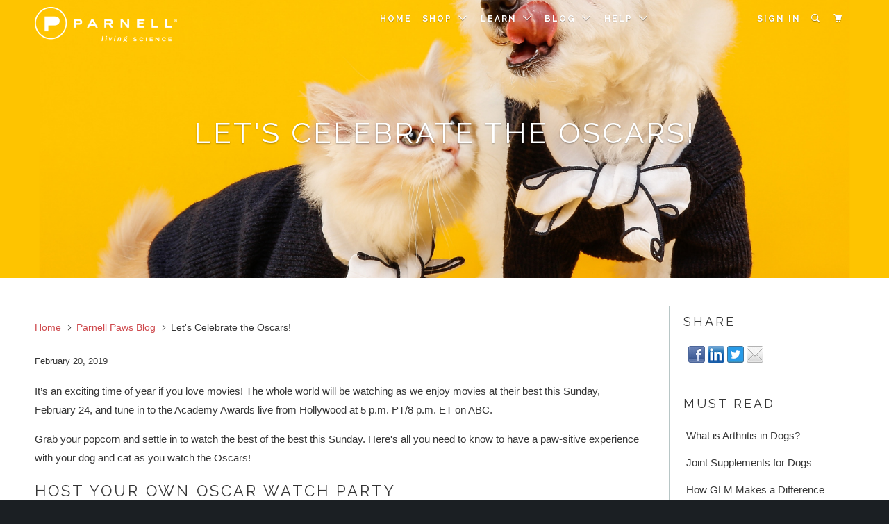

--- FILE ---
content_type: text/html; charset=UTF-8
request_url: https://blog.parnell.com/en-us/lets-celebrate-the-oscars
body_size: 13102
content:
<!doctype html><!--[if lt IE 7]> <html class="no-js lt-ie9 lt-ie8 lt-ie7" lang="en-us" > <![endif]--><!--[if IE 7]>    <html class="no-js lt-ie9 lt-ie8" lang="en-us" >        <![endif]--><!--[if IE 8]>    <html class="no-js lt-ie9" lang="en-us" >               <![endif]--><!--[if gt IE 8]><!--><html class="no-js" lang="en-us"><!--<![endif]--><head>
    <meta charset="utf-8">
    <meta http-equiv="X-UA-Compatible" content="IE=edge,chrome=1">
    <meta name="author" content="Jessica Johnson">
    <meta name="description" content="It’s an exciting time of year if you love movies! The whole world will be watching Sunday, February 24, to watch the Academy Awards.  While there are no dog or cat awards, here are the nods for best use of dogs or cats in the Best Pictures nominations this year. 
">
    <meta name="generator" content="HubSpot">
    <title>Let's Celebrate the Oscars!</title>
    <link rel="shortcut icon" href="https://blog.parnell.com/hubfs/logos/favicon.ico">
    
<meta name="viewport" content="width=device-width, initial-scale=1">

    <script src="/hs/hsstatic/jquery-libs/static-1.4/jquery/jquery-1.11.2.js"></script>
<script>hsjQuery = window['jQuery'];</script>
    <meta property="og:description" content="It’s an exciting time of year if you love movies! The whole world will be watching Sunday, February 24, to watch the Academy Awards.  While there are no dog or cat awards, here are the nods for best use of dogs or cats in the Best Pictures nominations this year. 
">
    <meta property="og:title" content="Let's Celebrate the Oscars!">
    <meta name="twitter:description" content="It’s an exciting time of year if you love movies! The whole world will be watching Sunday, February 24, to watch the Academy Awards.  While there are no dog or cat awards, here are the nods for best use of dogs or cats in the Best Pictures nominations this year. 
">
    <meta name="twitter:title" content="Let's Celebrate the Oscars!">

    

    
    <style>
a.cta_button{-moz-box-sizing:content-box !important;-webkit-box-sizing:content-box !important;box-sizing:content-box !important;vertical-align:middle}.hs-breadcrumb-menu{list-style-type:none;margin:0px 0px 0px 0px;padding:0px 0px 0px 0px}.hs-breadcrumb-menu-item{float:left;padding:10px 0px 10px 10px}.hs-breadcrumb-menu-divider:before{content:'›';padding-left:10px}.hs-featured-image-link{border:0}.hs-featured-image{float:right;margin:0 0 20px 20px;max-width:50%}@media (max-width: 568px){.hs-featured-image{float:none;margin:0;width:100%;max-width:100%}}.hs-screen-reader-text{clip:rect(1px, 1px, 1px, 1px);height:1px;overflow:hidden;position:absolute !important;width:1px}
</style>

<link rel="stylesheet" href="/hs/hsstatic/AsyncSupport/static-1.501/sass/comments_listing_asset.css">
    <script type="application/ld+json">
{
  "mainEntityOfPage" : {
    "@type" : "WebPage",
    "@id" : "https://blog.parnell.com/en-us/lets-celebrate-the-oscars"
  },
  "author" : {
    "name" : "Jessica Johnson",
    "url" : "https://blog.parnell.com/en-us/author/jessica-johnson",
    "@type" : "Person"
  },
  "headline" : "Let's Celebrate the Oscars!",
  "datePublished" : "2019-02-20T21:49:05.000Z",
  "dateModified" : "2019-03-18T21:40:32.886Z",
  "publisher" : {
    "name" : "Parnell Corporate Services US, I",
    "logo" : {
      "url" : "https://cdn2.hubspot.net/hubfs/4000146/logos/Parnell-Logo-Black-Red-Tagline-410.png",
      "@type" : "ImageObject"
    },
    "@type" : "Organization"
  },
  "@context" : "https://schema.org",
  "@type" : "BlogPosting",
  "image" : [ "https://cdn2.hubspot.net/hubfs/4000146/Oscar.png" ]
}
</script>


    
<!--  Added by GoogleAnalytics4 integration -->
<script>
var _hsp = window._hsp = window._hsp || [];
window.dataLayer = window.dataLayer || [];
function gtag(){dataLayer.push(arguments);}

var useGoogleConsentModeV2 = true;
var waitForUpdateMillis = 1000;


if (!window._hsGoogleConsentRunOnce) {
  window._hsGoogleConsentRunOnce = true;

  gtag('consent', 'default', {
    'ad_storage': 'denied',
    'analytics_storage': 'denied',
    'ad_user_data': 'denied',
    'ad_personalization': 'denied',
    'wait_for_update': waitForUpdateMillis
  });

  if (useGoogleConsentModeV2) {
    _hsp.push(['useGoogleConsentModeV2'])
  } else {
    _hsp.push(['addPrivacyConsentListener', function(consent){
      var hasAnalyticsConsent = consent && (consent.allowed || (consent.categories && consent.categories.analytics));
      var hasAdsConsent = consent && (consent.allowed || (consent.categories && consent.categories.advertisement));

      gtag('consent', 'update', {
        'ad_storage': hasAdsConsent ? 'granted' : 'denied',
        'analytics_storage': hasAnalyticsConsent ? 'granted' : 'denied',
        'ad_user_data': hasAdsConsent ? 'granted' : 'denied',
        'ad_personalization': hasAdsConsent ? 'granted' : 'denied'
      });
    }]);
  }
}

gtag('js', new Date());
gtag('set', 'developer_id.dZTQ1Zm', true);
gtag('config', 'G-2L29RP01QR');
</script>
<script async src="https://www.googletagmanager.com/gtag/js?id=G-2L29RP01QR"></script>

<!-- /Added by GoogleAnalytics4 integration -->

<!--  Added by GoogleTagManager integration -->
<script>
var _hsp = window._hsp = window._hsp || [];
window.dataLayer = window.dataLayer || [];
function gtag(){dataLayer.push(arguments);}

var useGoogleConsentModeV2 = true;
var waitForUpdateMillis = 1000;



var hsLoadGtm = function loadGtm() {
    if(window._hsGtmLoadOnce) {
      return;
    }

    if (useGoogleConsentModeV2) {

      gtag('set','developer_id.dZTQ1Zm',true);

      gtag('consent', 'default', {
      'ad_storage': 'denied',
      'analytics_storage': 'denied',
      'ad_user_data': 'denied',
      'ad_personalization': 'denied',
      'wait_for_update': waitForUpdateMillis
      });

      _hsp.push(['useGoogleConsentModeV2'])
    }

    (function(w,d,s,l,i){w[l]=w[l]||[];w[l].push({'gtm.start':
    new Date().getTime(),event:'gtm.js'});var f=d.getElementsByTagName(s)[0],
    j=d.createElement(s),dl=l!='dataLayer'?'&l='+l:'';j.async=true;j.src=
    'https://www.googletagmanager.com/gtm.js?id='+i+dl;f.parentNode.insertBefore(j,f);
    })(window,document,'script','dataLayer','GTM-M6MW76J');

    window._hsGtmLoadOnce = true;
};

_hsp.push(['addPrivacyConsentListener', function(consent){
  if(consent.allowed || (consent.categories && consent.categories.analytics)){
    hsLoadGtm();
  }
}]);

</script>

<!-- /Added by GoogleTagManager integration -->


<!-- Facebook Pixel Code -->
<script>
  !function(f,b,e,v,n,t,s)
  {if(f.fbq)return;n=f.fbq=function(){n.callMethod?
  n.callMethod.apply(n,arguments):n.queue.push(arguments)};
  if(!f._fbq)f._fbq=n;n.push=n;n.loaded=!0;n.version='2.0';
  n.queue=[];t=b.createElement(e);t.async=!0;
  t.src=v;s=b.getElementsByTagName(e)[0];
  s.parentNode.insertBefore(t,s)}(window, document,'script',
  'https://connect.facebook.net/en_US/fbevents.js');
  fbq('init', '427992294216255');
  fbq('init', '1562862150429326');
  fbq('track', 'PageView');
</script>
<link rel="amphtml" href="https://blog.parnell.com/en-us/lets-celebrate-the-oscars?hs_amp=true">

<meta property="og:image" content="https://blog.parnell.com/hubfs/Oscar.png">
<meta property="og:image:width" content="1800">
<meta property="og:image:height" content="1200">
<meta property="og:image:alt" content="Oscar">
<meta name="twitter:image" content="https://blog.parnell.com/hubfs/Oscar.png">
<meta name="twitter:image:alt" content="Oscar">

<meta property="og:url" content="https://blog.parnell.com/en-us/lets-celebrate-the-oscars">
<meta name="twitter:card" content="summary_large_image">

<link rel="canonical" href="https://blog.parnell.com/en-us/lets-celebrate-the-oscars">
<link rel="alternate" hreflang="en-us" href="https://blog.parnell.com/en-us/lets-celebrate-the-oscars">
<script src="https://af.secomapp.com/tracking_third_party.js?shop=parnell-veterinary-pharmaceuticals.myshopify.com"></script>



<meta property="og:type" content="article">
<link rel="alternate" type="application/rss+xml" href="https://blog.parnell.com/en-us/rss.xml">
<meta name="twitter:domain" content="blog.parnell.com">
<script src="//platform.linkedin.com/in.js" type="text/javascript">
    lang: en_US
</script>

<meta http-equiv="content-language" content="en-us">
<link rel="stylesheet" href="//7052064.fs1.hubspotusercontent-na1.net/hubfs/7052064/hub_generated/template_assets/DEFAULT_ASSET/1766173834078/template_layout.min.css">


<link rel="stylesheet" href="https://blog.parnell.com/hubfs/hub_generated/template_assets/1/5473655716/1741932415783/template_Parnell_December2017-style.min.css">




</head>
<body class="blog   hs-content-id-7721173345 hs-blog-post hs-blog-id-5400727414" style="">
<!--  Added by GoogleTagManager integration -->
<noscript><iframe src="https://www.googletagmanager.com/ns.html?id=GTM-M6MW76J" height="0" width="0" style="display:none;visibility:hidden"></iframe></noscript>

<!-- /Added by GoogleTagManager integration -->

    <div class="header-container-wrapper">
    <div class="header-container container-fluid">

<div class="row-fluid-wrapper row-depth-1 row-number-1 ">
<div class="row-fluid ">
<div class="span12 widget-span widget-type-global_group " style="" data-widget-type="global_group" data-x="0" data-w="12">
<div class="" data-global-widget-path="generated_global_groups/5473655727.html"><div class="row-fluid-wrapper row-depth-1 row-number-1 ">
<div class="row-fluid ">
<div class="span12 widget-span widget-type-cell hs-header-wrapper hidden-phone" style="" data-widget-type="cell" data-x="0" data-w="12">

<div class="row-fluid-wrapper row-depth-1 row-number-2 ">
<div class="row-fluid ">
<div class="span12 widget-span widget-type-cell page-center" style="" data-widget-type="cell" data-x="0" data-w="12">

<div class="row-fluid-wrapper row-depth-1 row-number-3 ">
<div class="row-fluid ">
<div class="span3 widget-span widget-type-rich_text hs-header-logo" style="" data-widget-type="rich_text" data-x="0" data-w="3">
<div class="cell-wrapper layout-widget-wrapper">
<span id="hs_cos_wrapper_module_15130558628625" class="hs_cos_wrapper hs_cos_wrapper_widget hs_cos_wrapper_type_rich_text" style="" data-hs-cos-general-type="widget" data-hs-cos-type="rich_text"><a href="https://store.parnell.com/"><img src="https://blog.parnell.com/hubfs/Parnell_Dec2017/images/Parnell_Logo_Wht_Tagline.png" alt="Parnell"></a></span>
</div><!--end layout-widget-wrapper -->
</div><!--end widget-span -->
<div class="span9 widget-span widget-type-cell header-right-col" style="" data-widget-type="cell" data-x="3" data-w="9">

<div class="row-fluid-wrapper row-depth-1 row-number-4 ">
<div class="row-fluid ">
<div class="span2 widget-span widget-type-raw_html hs-header-signin" style="" data-widget-type="raw_html" data-x="0" data-w="2">
<div class="cell-wrapper layout-widget-wrapper">
<span id="hs_cos_wrapper_module_151305588826212" class="hs_cos_wrapper hs_cos_wrapper_widget hs_cos_wrapper_type_raw_html" style="" data-hs-cos-general-type="widget" data-hs-cos-type="raw_html"><ul class="menu right">
<li class="header-account">
<a href="https://store.parnell.com/account" title="My Account ">Sign in</a>
</li>
<li class="search">
<a title="Search" id="search-toggle"><span class="icon-search"></span></a>
</li>
<li class="cart">
<a href="https://store.parnell.com/cart" class="icon-cart cart-button"><span></span></a>
</li>
</ul></span>
</div><!--end layout-widget-wrapper -->
</div><!--end widget-span -->
<div class="span10 widget-span widget-type-menu custom-menu-primary" style="" data-widget-type="menu" data-x="2" data-w="10">
<div class="cell-wrapper layout-widget-wrapper">
<span id="hs_cos_wrapper_module_13884994340213" class="hs_cos_wrapper hs_cos_wrapper_widget hs_cos_wrapper_type_menu" style="" data-hs-cos-general-type="widget" data-hs-cos-type="menu"><div id="hs_menu_wrapper_module_13884994340213" class="hs-menu-wrapper active-branch flyouts hs-menu-flow-horizontal" role="navigation" data-sitemap-name="Parnell_Dec2017-Sitemap" data-menu-id="5473666891" aria-label="Navigation Menu">
 <ul role="menu">
  <li class="hs-menu-item hs-menu-depth-1" role="none"><a href="https://store.parnell.com/" role="menuitem">Home</a></li>
  <li class="hs-menu-item hs-menu-depth-1 hs-item-has-children" role="none"><a href="https://store.parnell.com/products/glyde-chews" aria-haspopup="true" aria-expanded="false" role="menuitem">Shop</a>
   <ul role="menu" class="hs-menu-children-wrapper">
    <li class="hs-menu-item hs-menu-depth-2" role="none"><a href="https://store.parnell.com/products/glyde-chews" role="menuitem">Glyde Mobility Chews for Dogs</a></li>
   </ul></li>
  <li class="hs-menu-item hs-menu-depth-1 hs-item-has-children" role="none"><a href="https://store.parnell.com/pages/does-my-dog-have-arthritis" aria-haspopup="true" aria-expanded="false" role="menuitem">Learn</a>
   <ul role="menu" class="hs-menu-children-wrapper">
    <li class="hs-menu-item hs-menu-depth-2" role="none"><a href="https://store.parnell.com/pages/does-my-dog-have-arthritis" role="menuitem">Dog Arthritis Quiz</a></li>
    <li class="hs-menu-item hs-menu-depth-2" role="none"><a href="https://store.parnell.com/pages/arthritis-in-dogs" role="menuitem">Arthritis in Dogs Guide</a></li>
    <li class="hs-menu-item hs-menu-depth-2" role="none"><a href="https://store.parnell.com/pages/tips-tools-dog-owners" role="menuitem">Tips &amp; Tools for Pet Parents</a></li>
   </ul></li>
  <li class="hs-menu-item hs-menu-depth-1 hs-item-has-children" role="none"><a href="https://blog.parnell.com/en-us/" aria-haspopup="true" aria-expanded="false" role="menuitem">Blog</a>
   <ul role="menu" class="hs-menu-children-wrapper">
    <li class="hs-menu-item hs-menu-depth-2" role="none"><a href="https://blog.parnell.com/en-us/tag/pet-health" role="menuitem">Pet Health</a></li>
    <li class="hs-menu-item hs-menu-depth-2" role="none"><a href="https://blog.parnell.com/en-us/tag/our-stories" role="menuitem">Success Stories</a></li>
    <li class="hs-menu-item hs-menu-depth-2" role="none"><a href="https://store.parnell.com/pages/share-your-glyde-success-story" role="menuitem">Share Your Story</a></li>
   </ul></li>
  <li class="hs-menu-item hs-menu-depth-1 hs-item-has-children" role="none"><a href="https://store.parnell.com/pages/contact" aria-haspopup="true" aria-expanded="false" role="menuitem">Help</a>
   <ul role="menu" class="hs-menu-children-wrapper">
    <li class="hs-menu-item hs-menu-depth-2" role="none"><a href="https://store.parnell.com/pages/contact" role="menuitem">Contact Us</a></li>
    <li class="hs-menu-item hs-menu-depth-2" role="none"><a href="https://store.parnell.com/pages/frequently-asked-questions" role="menuitem">FAQs</a></li>
   </ul></li>
 </ul>
</div></span></div><!--end layout-widget-wrapper -->
</div><!--end widget-span -->
</div><!--end row-->
</div><!--end row-wrapper -->

</div><!--end widget-span -->
</div><!--end row-->
</div><!--end row-wrapper -->

</div><!--end widget-span -->
</div><!--end row-->
</div><!--end row-wrapper -->

</div><!--end widget-span -->
</div><!--end row-->
</div><!--end row-wrapper -->

<div class="row-fluid-wrapper row-depth-1 row-number-5 ">
<div class="row-fluid ">
<div class="span12 widget-span widget-type-raw_html " style="" data-widget-type="raw_html" data-x="0" data-w="12">
<div class="cell-wrapper layout-widget-wrapper">
<span id="hs_cos_wrapper_module_1513059202174136" class="hs_cos_wrapper hs_cos_wrapper_widget hs_cos_wrapper_type_raw_html" style="" data-hs-cos-general-type="widget" data-hs-cos-type="raw_html"><div id="search" class="animated">
<div class="container">
<div class="ten columns offset-by-three center">
<form action="https://store.parnell.com/search">
<div class="search-close"><span class="icon-close"></span></div>
<span class="icon-search search-submit"></span>
<input type="text" name="q" placeholder="Search Parnell Veterinary Pharmaceuticals..." value="" autocapitalize="off" autocomplete="off" autocorrect="off">
</form>
</div>
</div>
</div></span>
</div><!--end layout-widget-wrapper -->
</div><!--end widget-span -->
</div><!--end row-->
</div><!--end row-wrapper -->

<div class="row-fluid-wrapper row-depth-1 row-number-6 ">
<div class="row-fluid ">
<div id="header" data-search-enabled="true" class="mm-fixed-top Fixed mobile-header mobile-sticky-header--true visible-phone">
    
<div class="span12 widget-span widget-type-cell " style="" data-widget-type="cell" data-x="0" data-w="12">

<div class="row-fluid-wrapper row-depth-1 row-number-7 ">
<div class="row-fluid ">
<div class="span2 widget-span widget-type-raw_html mobile-menu-icon" style="" data-widget-type="raw_html" data-x="0" data-w="2">
<div class="cell-wrapper layout-widget-wrapper">
<span id="hs_cos_wrapper_module_1513066325871203" class="hs_cos_wrapper hs_cos_wrapper_widget hs_cos_wrapper_type_raw_html" style="" data-hs-cos-general-type="widget" data-hs-cos-type="raw_html"><a href="#nav" class="icon-menu"><span>Menu</span></a></span>
</div><!--end layout-widget-wrapper -->
</div><!--end widget-span -->
<div class="span8 widget-span widget-type-rich_text hs-mobile-logo mobile_logo" style="" data-widget-type="rich_text" data-x="2" data-w="8">
<div class="cell-wrapper layout-widget-wrapper">
<span id="hs_cos_wrapper_module_1513066208320193" class="hs_cos_wrapper hs_cos_wrapper_widget hs_cos_wrapper_type_rich_text" style="" data-hs-cos-general-type="widget" data-hs-cos-type="rich_text"><a class="header-logo" href="https://store.parnell.com" title="Parnell Veterinary Pharmaceuticals"> <img src="https://blog.parnell.com/hubfs/Parnell_Dec2017/images/Parnell_Logo_Wht_Tagline.png" alt="Parnell Veterinary Pharmaceuticals"> </a></span>
</div><!--end layout-widget-wrapper -->
</div><!--end widget-span -->
<div class="span2 widget-span widget-type-rich_text hs-cart-item" style="" data-widget-type="rich_text" data-x="10" data-w="2">
<div class="cell-wrapper layout-widget-wrapper">
<span id="hs_cos_wrapper_module_1513066207280192" class="hs_cos_wrapper hs_cos_wrapper_widget hs_cos_wrapper_type_rich_text" style="" data-hs-cos-general-type="widget" data-hs-cos-type="rich_text"><a href="https://store.parnell.com/cart" class="icon-cart cart-button right"><span></span></a></span>
</div><!--end layout-widget-wrapper -->
</div><!--end widget-span -->
</div><!--end row-->
</div><!--end row-wrapper -->

</div><!--end widget-span -->
 
</div>
</div><!--end row-->
</div><!--end row-wrapper -->

<div class="row-fluid-wrapper row-depth-1 row-number-8 ">
<div class="row-fluid ">
<div id="nav">
<div class="span12 widget-span widget-type-menu " style="" data-widget-type="menu" data-x="0" data-w="12">
<div class="cell-wrapper layout-widget-wrapper">
<span id="hs_cos_wrapper_module_1513071204128261" class="hs_cos_wrapper hs_cos_wrapper_widget hs_cos_wrapper_type_menu" style="" data-hs-cos-general-type="widget" data-hs-cos-type="menu"><div id="hs_menu_wrapper_module_1513071204128261" class="hs-menu-wrapper active-branch flyouts hs-menu-flow-horizontal" role="navigation" data-sitemap-name="Parnell_Dec2017-Mobile-Sitemap" data-menu-id="5473833484" aria-label="Navigation Menu">
 <ul role="menu">
  <li class="hs-menu-item hs-menu-depth-1" role="none"><a href="https://store.parnell.com/" role="menuitem">Home</a></li>
  <li class="hs-menu-item hs-menu-depth-1 hs-item-has-children" role="none"><a href="https://store.parnell.com/products/glyde-chews" aria-haspopup="true" aria-expanded="false" role="menuitem">Shop</a>
   <ul role="menu" class="hs-menu-children-wrapper">
    <li class="hs-menu-item hs-menu-depth-2" role="none"><a href="https://store.parnell.com/products/glyde-chews" role="menuitem">Glyde for Dogs</a></li>
   </ul></li>
  <li class="hs-menu-item hs-menu-depth-1 hs-item-has-children" role="none"><a href="https://store.parnell.com/pages/does-my-dog-have-arthritis" aria-haspopup="true" aria-expanded="false" role="menuitem">Learn</a>
   <ul role="menu" class="hs-menu-children-wrapper">
    <li class="hs-menu-item hs-menu-depth-2" role="none"><a href="https://store.parnell.com/pages/does-my-dog-have-arthritis" role="menuitem">Dog Arthritis Quiz</a></li>
    <li class="hs-menu-item hs-menu-depth-2" role="none"><a href="https://store.parnell.com/pages/arthritis-in-dogs" role="menuitem">Arthritis in Dogs Guide</a></li>
    <li class="hs-menu-item hs-menu-depth-2" role="none"><a href="https://store.parnell.com/pages/tips-tools-dog-owners" role="menuitem">Tips &amp; Tools for Pet Parents</a></li>
   </ul></li>
  <li class="hs-menu-item hs-menu-depth-1 hs-item-has-children" role="none"><a href="https://blog.parnell.com/en-us/" aria-haspopup="true" aria-expanded="false" role="menuitem">Blog</a>
   <ul role="menu" class="hs-menu-children-wrapper">
    <li class="hs-menu-item hs-menu-depth-2" role="none"><a href="https://blog.parnell.com/en-us/tag/pet-health" role="menuitem">Pet Health</a></li>
    <li class="hs-menu-item hs-menu-depth-2" role="none"><a href="https://store.parnell.com/blogs/our-stories" role="menuitem">Our Stories</a></li>
    <li class="hs-menu-item hs-menu-depth-2" role="none"><a href="https://store.parnell.com/pages/share-your-glyde-success-story" role="menuitem">Share Your Story</a></li>
   </ul></li>
  <li class="hs-menu-item hs-menu-depth-1 hs-item-has-children" role="none"><a href="https://store.parnell.com/pages/contact" aria-haspopup="true" aria-expanded="false" role="menuitem">Help</a>
   <ul role="menu" class="hs-menu-children-wrapper">
    <li class="hs-menu-item hs-menu-depth-2" role="none"><a href="https://store.parnell.com/pages/contact" role="menuitem">Contact Us</a></li>
    <li class="hs-menu-item hs-menu-depth-2" role="none"><a href="https://store.parnell.com/pages/frequently-asked-questions" role="menuitem">FAQs</a></li>
   </ul></li>
  <li class="hs-menu-item hs-menu-depth-1" role="none"><a href="https://store.parnell.com/account/login" role="menuitem" target="_blank" rel="noopener">Sign in</a></li>
 </ul>
</div></span></div><!--end layout-widget-wrapper -->
</div><!--end widget-span -->
  </div>
</div><!--end row-->
</div><!--end row-wrapper -->
</div>
</div><!--end widget-span -->
</div><!--end row-->
</div><!--end row-wrapper -->

<div class="row-fluid-wrapper row-depth-1 row-number-2 ">
<div class="row-fluid ">
<div class="span12 widget-span widget-type-raw_jinja hs-blog-header" style="" data-widget-type="raw_jinja" data-x="0" data-w="12">
<div class="bcg skrollable skrollable-between hs-banner-area" style="background-image: url(https://blog.parnell.com/hubfs/Oscar.png);">
    <div class="hsContainer page-center">
        <div class="hsContent">
           <h1 class="headline"><span id="hs_cos_wrapper_name" class="hs_cos_wrapper hs_cos_wrapper_meta_field hs_cos_wrapper_type_text" style="" data-hs-cos-general-type="meta_field" data-hs-cos-type="text">Let's Celebrate the Oscars!</span></h1>
        </div>
    </div>
</div>

</div><!--end widget-span -->

</div><!--end row-->
</div><!--end row-wrapper -->

    </div><!--end header -->
</div><!--end header wrapper -->

<div class="body-container-wrapper">
    <div class="body-container container-fluid">

<div class="row-fluid-wrapper row-depth-1 row-number-1 ">
<div class="row-fluid ">
<div class="span12 widget-span widget-type-cell page-center content-wrapper" style="" data-widget-type="cell" data-x="0" data-w="12">

<div class="row-fluid-wrapper row-depth-1 row-number-2 ">
<div class="row-fluid ">
<div class="span9 widget-span widget-type-cell blog-content" style="" data-widget-type="cell" data-x="0" data-w="9">

<div class="row-fluid-wrapper row-depth-1 row-number-3 ">
<div class="row-fluid ">
<div class="span12 widget-span widget-type-raw_jinja hs-breadcrumb-menu" style="" data-widget-type="raw_jinja" data-x="0" data-w="12">
<ul>
    <li>
        <a href="https://store.parnell.com" title="Parnell Living Science">Home</a>
    </li>
    <span class="icon-arrow-right"></span>
     <li>
        <a href="https://blog.parnell.com/en-us">Parnell Paws Blog</a>
    </li>
    <span class="icon-arrow-right"></span>
     <li>
       <span id="hs_cos_wrapper_name" class="hs_cos_wrapper hs_cos_wrapper_meta_field hs_cos_wrapper_type_text" style="" data-hs-cos-general-type="meta_field" data-hs-cos-type="text">Let's Celebrate the Oscars!</span>
    </li>
</ul></div><!--end widget-span -->

</div><!--end row-->
</div><!--end row-wrapper -->

<div class="row-fluid-wrapper row-depth-1 row-number-4 ">
<div class="row-fluid ">
<div class="span12 widget-span widget-type-blog_content " style="" data-widget-type="blog_content" data-x="0" data-w="12">
<div class="blog-section">
    <div class="blog-post-wrapper cell-wrapper">
        <p class="blog_meta">
          <span>February 20, 2019</span>
        </p>
        <div class="section post-body">
            <span id="hs_cos_wrapper_post_body" class="hs_cos_wrapper hs_cos_wrapper_meta_field hs_cos_wrapper_type_rich_text" style="" data-hs-cos-general-type="meta_field" data-hs-cos-type="rich_text"><p>It’s an exciting time of year if you love movies! The whole world will be watching as we enjoy movies at their best this Sunday, February 24,&nbsp;and tune in to the Academy Awards live from Hollywood at 5 p.m. PT/8 p.m. ET on ABC.</p>
<p>Grab your popcorn and settle in to watch the best of the best this Sunday. Here's all you need to know to have a paw-sitive experience with your dog and cat as you watch the Oscars!<!--more--></p>
<h2>Host Your Own Oscar Watch Party</h2>
<p>My family enjoys movies, so we love Oscar Night. We use it as a fun night to get together, guess which movies will win and watch Hollywood’s best show up in their dazzling attire. Of course, it wouldn’t be the same if we didn’t have our dogs there with us. We are all dressed up, including the dogs.</p>
<p>This photo is of our dog cousin, Phoenix. We come from a long line of beagles, as I say. Which means we have lots of beagles in the family.</p>
<p><img src="https://blog.parnell.com/hs-fs/hubfs/Phoenix-Oscar-Carpetblog.jpg?width=600&amp;name=Phoenix-Oscar-Carpetblog.jpg" alt="Phoenix at the Oscar party" width="600" style="width: 600px; display: block; margin: 0px auto;" srcset="https://blog.parnell.com/hs-fs/hubfs/Phoenix-Oscar-Carpetblog.jpg?width=300&amp;name=Phoenix-Oscar-Carpetblog.jpg 300w, https://blog.parnell.com/hs-fs/hubfs/Phoenix-Oscar-Carpetblog.jpg?width=600&amp;name=Phoenix-Oscar-Carpetblog.jpg 600w, https://blog.parnell.com/hs-fs/hubfs/Phoenix-Oscar-Carpetblog.jpg?width=900&amp;name=Phoenix-Oscar-Carpetblog.jpg 900w, https://blog.parnell.com/hs-fs/hubfs/Phoenix-Oscar-Carpetblog.jpg?width=1200&amp;name=Phoenix-Oscar-Carpetblog.jpg 1200w, https://blog.parnell.com/hs-fs/hubfs/Phoenix-Oscar-Carpetblog.jpg?width=1500&amp;name=Phoenix-Oscar-Carpetblog.jpg 1500w, https://blog.parnell.com/hs-fs/hubfs/Phoenix-Oscar-Carpetblog.jpg?width=1800&amp;name=Phoenix-Oscar-Carpetblog.jpg 1800w" sizes="(max-width: 600px) 100vw, 600px"></p>
<p>Here is another picture. It features our family with the cousins, including Lucky beagle at their feet. They are reading the awards we give out&nbsp;at our own Oscar Party. Of course the beagle needs to be right there with them!</p>
<p><img src="https://blog.parnell.com/hs-fs/hubfs/Oscar%20party%20with%20the%20dog.png?width=600&amp;name=Oscar%20party%20with%20the%20dog.png" alt="Oscar party with the dog" width="600" style="width: 600px; display: block; margin: 0px auto;" srcset="https://blog.parnell.com/hs-fs/hubfs/Oscar%20party%20with%20the%20dog.png?width=300&amp;name=Oscar%20party%20with%20the%20dog.png 300w, https://blog.parnell.com/hs-fs/hubfs/Oscar%20party%20with%20the%20dog.png?width=600&amp;name=Oscar%20party%20with%20the%20dog.png 600w, https://blog.parnell.com/hs-fs/hubfs/Oscar%20party%20with%20the%20dog.png?width=900&amp;name=Oscar%20party%20with%20the%20dog.png 900w, https://blog.parnell.com/hs-fs/hubfs/Oscar%20party%20with%20the%20dog.png?width=1200&amp;name=Oscar%20party%20with%20the%20dog.png 1200w, https://blog.parnell.com/hs-fs/hubfs/Oscar%20party%20with%20the%20dog.png?width=1500&amp;name=Oscar%20party%20with%20the%20dog.png 1500w, https://blog.parnell.com/hs-fs/hubfs/Oscar%20party%20with%20the%20dog.png?width=1800&amp;name=Oscar%20party%20with%20the%20dog.png 1800w" sizes="(max-width: 600px) 100vw, 600px"></p>
<p>As most will not get all dressed up, at least you might tune in and watch. Which one will win Best Picture? We aren't sure, but here is our pick for best pet use in our unofficial recap.&nbsp;</p>
<h2>Unofficial Best Pet Awards</h2>
<p>As movies depict life, the best ones have an adorable dog and/or cat as part of the movies. Who can forget “Cat” in <em>Breakfast at Tiffany’s</em> or “Toto” in <em>The Wizard of Oz</em>? A few of this year’s Best Pictures featured pets. While there is no official award for Best Dog or Best Cat at Oscar for animals, here’s an unofficial look&nbsp;at&nbsp;the pet highlights seen at the movies this year. See if you agree.</p>
<h2><em>“Black Panther”: Cat's Meow</em></h2>
<p><em>Black Panther</em> made history as the Marvel Studios film is the first comic book movie to earn the nod of a Best Picture nomination, among several others. This was one of my favorite movies of the year. There was too much going on in Wakanda to have pets. But the impact of the popularity of the movie spilled over to more people adopting black cats, <a href="https://people.com/pets/black-panther-inspires-black-cat-adoption/">according to People Magazine</a>.</p>
<h2><em>"Bohemian Rhapsody": Best Cats</em></h2>
<p>What a movie! Actor Rami Malek truly captured the spirit of Freddy Mercury. The only way he couldn’t duplicate Freddy’s moves was that Freddy loved cats! And unfortunately, Mr. Malek is allergic to them. Thanks to Hollywood, this was not a <a href="https://moviepaws.com/2018/11/04/bohemian-rhapsody-freddie-mercury-really-did-love-his-cats-that-much/">problem</a>. You may have noticed several scenes with the cats walking around in the home, but the actor was not present, or his appearance was brief.</p>
<h2><em>“The Favourite”: Interesting Pets</em></h2>
<p>This movie is unlike most period films, which is why it is so appealing. Let’s give a nod to this movie for best use of pets – but a different kind. The <a href="https://nylon.com/the-favourite-bunnies-rabbits-emma-stone">movie features 17 rabbits</a> – meant to represent each of Queen Anne’s lost children (based on history, the Queen was childless and lost 17 pregnancies and children in her life.&nbsp;She did have a rabbit to represent every one). What is interesting how they used bunnies to represent so many emotions in the film with their twitching noses, cute ears and calculating instincts.</p>
<h2><em>“Roma": Most Dog Poop</em></h2>
<p>Roma used the most of dogs in the movie, but more as part of the production set. The most interesting part of this movie was the intricate detail and statements made in each piece of the set production. Roma uses a lot of dog poop in this movie. It wins for most interesting use of dogs. The use of dog poop to foreshadow the literal poop they were about to step in was certainly a unique way to incorporate dogs in a story-line. Also the taxidermied&nbsp;dog heads illustrate the way dogs were part of the culture in the 70s. Thankfully, the dog heads were simply stuffed animals. To learn more about the production set and how Director Alfonso Cuarón’s&nbsp; came up with it, <a href="https://slate.com/culture/2018/12/roma-production-design-planes-dog-heads.html">read this interesting article</a>.</p>
<h2><em>“A Star Is Born”: Best Dog</em></h2>
<p>This movie was the remake of two classic versions. It was a beautiful movie and most of us know the duet “Shallow” by heart. One of the most touching moments of the movie was when Bradley Cooper’s “Jackson Maine” is outside playing with his dog. That scene further humanized Jackson and made him all the more worthy of love from Lady Gaga’s “Ally.” &nbsp;Usually there is a “dog actor” that would fill the role of Cooper’s dog, but Cooper knew the scene was too important and cast his own dog so there was an obvious connection already there. Now, everyone loves Cooper’s dog, Charlie, and some think this adorable Labradoodle should be nominated for it’s own <a href="https://qz.com/quartzy/1420872/bradley-coopers-dog-charlie-merits-oscar-for-a-star-is-born/">award as Best Canine</a>.</p>
<h2><em>“Vice”</em></h2>
<p>Vice had the actors with pets. I didn’t get to see this movie, but hope to soon. Here is what <a href="http://www.humanehollywood.org/index.php/movie-archive/item/vice">Humane Hollywood had to say about the movie’s use of animals</a>. &nbsp;</p>
<h2><em>"BlacKkKlansman"&nbsp;<span>&amp;&nbsp;</span>“Green Book"</em></h2>
<p style="background: white;"><span style="font-size: 11.5pt; font-family: 'Arial',sans-serif; color: black;">I do not recall dogs or cats being used in the film “BlacKkKlansman.” But this movie is worth seeing as it is a true-life thought-provoking story from director Spike Lee about Ron Stallworth, an African American police officer in Colorado who infiltrates the KKK. </span></p>
<p style="background: white;"><span style="font-size: 11.5pt; font-family: 'Arial',sans-serif; color: black;">“Green Book” is an movie about the true friendship of the amazing Dr. Don Shirley and his driver Tony Vallelonga. I do not recall pets in this movie either, but we will chalk it up to the fact that they were travelling the entire movie and back then, it was harder to take your dog or cat on a road trip that long.</span></p>
<p style="background: white;">&nbsp;</p>
<p style="background: white;"><span style="font-size: 11.5pt; font-family: 'Arial',sans-serif; color: black;"><img src="https://blog.parnell.com/hs-fs/hubfs/Dressed%20up.png?width=600&amp;name=Dressed%20up.png" alt="Tuxedo for your dog? Yes please" width="600" style="width: 600px; display: block; margin: 0px auto;" srcset="https://blog.parnell.com/hs-fs/hubfs/Dressed%20up.png?width=300&amp;name=Dressed%20up.png 300w, https://blog.parnell.com/hs-fs/hubfs/Dressed%20up.png?width=600&amp;name=Dressed%20up.png 600w, https://blog.parnell.com/hs-fs/hubfs/Dressed%20up.png?width=900&amp;name=Dressed%20up.png 900w, https://blog.parnell.com/hs-fs/hubfs/Dressed%20up.png?width=1200&amp;name=Dressed%20up.png 1200w, https://blog.parnell.com/hs-fs/hubfs/Dressed%20up.png?width=1500&amp;name=Dressed%20up.png 1500w, https://blog.parnell.com/hs-fs/hubfs/Dressed%20up.png?width=1800&amp;name=Dressed%20up.png 1800w" sizes="(max-width: 600px) 100vw, 600px"></span></p>
<h2>Animals were not harmed</h2>
<p>We've heard this before, but how do we know? Well, it's all thanks to the <span><a href="http://www.humanehollywood.org/">American Humane's Los Angeles-based Film &amp; TV Unit.</a>&nbsp;They are the</span>&nbsp;film and television industry’s only officially-sanctioned animal monitoring program. You have probably seen their seal of approval when a movie includes the tagline, “No animals were harmed in the making of this movie.” It’s great to know this organization exists as sometimes there are parts in a movie when it comes to animals that you tell yourself: “this is only a movie, it’s not real.”</p>
<p>Are you interested in how pets are treated in a different movie? <a href="http://www.humanehollywood.org/index.php/movie-reviews">Go to the search option on their website</a> and find the movie you are looking for and they will outline it for you. &nbsp;</p>
<p>&nbsp;</p>
<p>&nbsp;<img src="https://blog.parnell.com/hs-fs/hubfs/Oscars.png?width=600&amp;name=Oscars.png" alt="Oscar Night!" width="600" style="width: 600px; display: block; margin: 0px auto;" srcset="https://blog.parnell.com/hs-fs/hubfs/Oscars.png?width=300&amp;name=Oscars.png 300w, https://blog.parnell.com/hs-fs/hubfs/Oscars.png?width=600&amp;name=Oscars.png 600w, https://blog.parnell.com/hs-fs/hubfs/Oscars.png?width=900&amp;name=Oscars.png 900w, https://blog.parnell.com/hs-fs/hubfs/Oscars.png?width=1200&amp;name=Oscars.png 1200w, https://blog.parnell.com/hs-fs/hubfs/Oscars.png?width=1500&amp;name=Oscars.png 1500w, https://blog.parnell.com/hs-fs/hubfs/Oscars.png?width=1800&amp;name=Oscars.png 1800w" sizes="(max-width: 600px) 100vw, 600px"></p>
<p>&nbsp;</p>
<p>And there is our recap of what you need to know about pets in this year's top movies, as well as some tips on how to celebrate this year's Academy Awards. As always, no matter how you celebrate, be sure your dog or cat is curled up next to you as you enjoy watching the awards being handed out. And now, the envelope please...</p></span>
        </div>
        
    </div>
</div>


<!-- Optional: Blog Author Bio Box -->





</div>

</div><!--end row-->
</div><!--end row-wrapper -->

<div class="row-fluid-wrapper row-depth-1 row-number-5 ">
<div class="row-fluid ">
<div class="span12 widget-span widget-type-blog_comments " style="" data-widget-type="blog_comments" data-x="0" data-w="12">
<div class="cell-wrapper layout-widget-wrapper">
<span id="hs_cos_wrapper_blog_comments" class="hs_cos_wrapper hs_cos_wrapper_widget hs_cos_wrapper_type_blog_comments" style="" data-hs-cos-general-type="widget" data-hs-cos-type="blog_comments">
<div class="section post-footer">
    <div id="comments-listing" class="new-comments"></div>
    
</div>

</span></div><!--end layout-widget-wrapper -->
</div><!--end widget-span -->
</div><!--end row-->
</div><!--end row-wrapper -->

<div class="row-fluid-wrapper row-depth-1 row-number-6 ">
<div class="row-fluid ">
<div class="span12 widget-span widget-type-raw_jinja " style="" data-widget-type="raw_jinja" data-x="0" data-w="12">

  <hr>
  <h3>Also in the Parnell Paws Blog</h3>
  <div class="related-post-wrapper">
  
  
  
    
    
  
    
    
  
    
    
      
      
      
        
          <div class="related-post-item">
            <div class="related-image"><a href="https://blog.parnell.com/en-us/4-ways-to-keep-your-dogs-safe-this-fourth-of-july"><img src="https://blog.parnell.com/hubfs/happy%204th%20from%20the%20dog.png" alt="4 Ways to Keep Your Dogs Safe this Fourth of July"></a></div>
            <div class="related-title"><a href="https://blog.parnell.com/en-us/4-ways-to-keep-your-dogs-safe-this-fourth-of-july">4 Ways to Keep Your Dogs Safe this Fourth of July</a></div>
            <p class="blog_meta">
                    <span>June 27, 2024</span>
                </p>
            <a class="more-link" href="https://blog.parnell.com/en-us/4-ways-to-keep-your-dogs-safe-this-fourth-of-july">Read More <span class="icon-arrow-right"></span></a>
          </div>
          
        
      
        
          <div class="related-post-item">
            <div class="related-image"><a href="https://blog.parnell.com/en-us/its-a-wrap-our-2023-highlights"><img src="https://blog.parnell.com/hubfs/its%20a%20wrap%20(1).png" alt="It's a Wrap: Our 2023 Highlights"></a></div>
            <div class="related-title"><a href="https://blog.parnell.com/en-us/its-a-wrap-our-2023-highlights">It's a Wrap: Our 2023 Highlights</a></div>
            <p class="blog_meta">
                    <span>November 30, 2023</span>
                </p>
            <a class="more-link" href="https://blog.parnell.com/en-us/its-a-wrap-our-2023-highlights">Read More <span class="icon-arrow-right"></span></a>
          </div>
          
        
      
        
          <div class="related-post-item">
            <div class="related-image"><a href="https://blog.parnell.com/en-us/top-5-holiday-pet-related-disasters-to-avoid"><img src="https://blog.parnell.com/hubfs/Christmas%20time%20with%20the%20dog.png" alt="Top 5 Holiday Pet-Related Disasters to Avoid"></a></div>
            <div class="related-title"><a href="https://blog.parnell.com/en-us/top-5-holiday-pet-related-disasters-to-avoid">Top 5 Holiday Pet-Related Disasters to Avoid</a></div>
            <p class="blog_meta">
                    <span>November 30, 2023</span>
                </p>
            <a class="more-link" href="https://blog.parnell.com/en-us/top-5-holiday-pet-related-disasters-to-avoid">Read More <span class="icon-arrow-right"></span></a>
          </div>
          
        
      
        
      
        
      
        
      
        
      
        
      
    
  
  </div>
</div><!--end widget-span -->

</div><!--end row-->
</div><!--end row-wrapper -->

</div><!--end widget-span -->
<div class="span3 widget-span widget-type-cell blog-sidebar" style="" data-widget-type="cell" data-x="9" data-w="3">

<div class="row-fluid-wrapper row-depth-1 row-number-7 ">
<div class="row-fluid ">
<div style="padding-bottom:50px;">
  <h4>
    Share
  </h4>
  
<div class="span12 widget-span widget-type-custom_widget " style="" data-widget-type="custom_widget" data-x="0" data-w="12">
<div id="hs_cos_wrapper_module_1593205666657899" class="hs_cos_wrapper hs_cos_wrapper_widget hs_cos_wrapper_type_module widget-type-social_sharing" style="" data-hs-cos-general-type="widget" data-hs-cos-type="module">






<div class="hs_cos_wrapper hs_cos_wrapper_widget hs_cos_wrapper_type_social_sharing" data-hs-cos-general-type="widget" data-hs-cos-type="social_sharing">
  
  
  
    
    
      
    
    
    
			
		

    <a href="http://www.facebook.com/share.php?u=https%3A%2F%2Fblog.parnell.com%2Fen-us%2Flets-celebrate-the-oscars%3Futm_medium%3Dsocial%26utm_source%3Dfacebook" target="_blank" rel="noopener" style="width:24px;border-width:0px;border:0px;text-decoration:none;">
      <img src="//7528309.fs1.hubspotusercontent-na1.net/hub/7528309/hubfs/raw_assets/public/mV0_d-web-default-modules_hubspot/img/facebook-color.png?width=24&amp;name=facebook-color.png" class="hs-image-widget hs-image-social-sharing-24" style="height:24px;width:24px;border-radius:3px;border-width:0px;border:0px;" width="24" hspace="0" alt="Share on facebook" srcset="//7528309.fs1.hubspotusercontent-na1.net/hub/7528309/hubfs/raw_assets/public/mV0_d-web-default-modules_hubspot/img/facebook-color.png?width=12&amp;name=facebook-color.png 12w, //7528309.fs1.hubspotusercontent-na1.net/hub/7528309/hubfs/raw_assets/public/mV0_d-web-default-modules_hubspot/img/facebook-color.png?width=24&amp;name=facebook-color.png 24w, //7528309.fs1.hubspotusercontent-na1.net/hub/7528309/hubfs/raw_assets/public/mV0_d-web-default-modules_hubspot/img/facebook-color.png?width=36&amp;name=facebook-color.png 36w, //7528309.fs1.hubspotusercontent-na1.net/hub/7528309/hubfs/raw_assets/public/mV0_d-web-default-modules_hubspot/img/facebook-color.png?width=48&amp;name=facebook-color.png 48w, //7528309.fs1.hubspotusercontent-na1.net/hub/7528309/hubfs/raw_assets/public/mV0_d-web-default-modules_hubspot/img/facebook-color.png?width=60&amp;name=facebook-color.png 60w, //7528309.fs1.hubspotusercontent-na1.net/hub/7528309/hubfs/raw_assets/public/mV0_d-web-default-modules_hubspot/img/facebook-color.png?width=72&amp;name=facebook-color.png 72w" sizes="(max-width: 24px) 100vw, 24px">
    </a>
	

  
  
  
    
    
      
    
    
    
			
		

    <a href="http://www.linkedin.com/shareArticle?mini=true&amp;url=https%3A%2F%2Fblog.parnell.com%2Fen-us%2Flets-celebrate-the-oscars%3Futm_medium%3Dsocial%26utm_source%3Dlinkedin" target="_blank" rel="noopener" style="width:24px;border-width:0px;border:0px;text-decoration:none;">
      <img src="//7528302.fs1.hubspotusercontent-na1.net/hub/7528302/hubfs/raw_assets/public/mV0_d-web-default-modules_hubspot/img/linkedin-color.png?width=24&amp;name=linkedin-color.png" class="hs-image-widget hs-image-social-sharing-24" style="height:24px;width:24px;border-radius:3px;border-width:0px;border:0px;" width="24" hspace="0" alt="Share on linkedin" srcset="//7528302.fs1.hubspotusercontent-na1.net/hub/7528302/hubfs/raw_assets/public/mV0_d-web-default-modules_hubspot/img/linkedin-color.png?width=12&amp;name=linkedin-color.png 12w, //7528302.fs1.hubspotusercontent-na1.net/hub/7528302/hubfs/raw_assets/public/mV0_d-web-default-modules_hubspot/img/linkedin-color.png?width=24&amp;name=linkedin-color.png 24w, //7528302.fs1.hubspotusercontent-na1.net/hub/7528302/hubfs/raw_assets/public/mV0_d-web-default-modules_hubspot/img/linkedin-color.png?width=36&amp;name=linkedin-color.png 36w, //7528302.fs1.hubspotusercontent-na1.net/hub/7528302/hubfs/raw_assets/public/mV0_d-web-default-modules_hubspot/img/linkedin-color.png?width=48&amp;name=linkedin-color.png 48w, //7528302.fs1.hubspotusercontent-na1.net/hub/7528302/hubfs/raw_assets/public/mV0_d-web-default-modules_hubspot/img/linkedin-color.png?width=60&amp;name=linkedin-color.png 60w, //7528302.fs1.hubspotusercontent-na1.net/hub/7528302/hubfs/raw_assets/public/mV0_d-web-default-modules_hubspot/img/linkedin-color.png?width=72&amp;name=linkedin-color.png 72w" sizes="(max-width: 24px) 100vw, 24px">
    </a>
	

  
  
  
    
    
      
    
    
    
			
		

    <a href="https://twitter.com/intent/tweet?original_referer=https%3A%2F%2Fblog.parnell.com%2Fen-us%2Flets-celebrate-the-oscars%3Futm_medium%3Dsocial%26utm_source%3Dtwitter&amp;url=https%3A%2F%2Fblog.parnell.com%2Fen-us%2Flets-celebrate-the-oscars%3Futm_medium%3Dsocial%26utm_source%3Dtwitter&amp;source=tweetbutton&amp;text=" target="_blank" rel="noopener" style="width:24px;border-width:0px;border:0px;text-decoration:none;">
      <img src="//7528304.fs1.hubspotusercontent-na1.net/hub/7528304/hubfs/raw_assets/public/mV0_d-web-default-modules_hubspot/img/twitter-color.png?width=24&amp;name=twitter-color.png" class="hs-image-widget hs-image-social-sharing-24" style="height:24px;width:24px;border-radius:3px;border-width:0px;border:0px;" width="24" hspace="0" alt="Share on twitter" srcset="//7528304.fs1.hubspotusercontent-na1.net/hub/7528304/hubfs/raw_assets/public/mV0_d-web-default-modules_hubspot/img/twitter-color.png?width=12&amp;name=twitter-color.png 12w, //7528304.fs1.hubspotusercontent-na1.net/hub/7528304/hubfs/raw_assets/public/mV0_d-web-default-modules_hubspot/img/twitter-color.png?width=24&amp;name=twitter-color.png 24w, //7528304.fs1.hubspotusercontent-na1.net/hub/7528304/hubfs/raw_assets/public/mV0_d-web-default-modules_hubspot/img/twitter-color.png?width=36&amp;name=twitter-color.png 36w, //7528304.fs1.hubspotusercontent-na1.net/hub/7528304/hubfs/raw_assets/public/mV0_d-web-default-modules_hubspot/img/twitter-color.png?width=48&amp;name=twitter-color.png 48w, //7528304.fs1.hubspotusercontent-na1.net/hub/7528304/hubfs/raw_assets/public/mV0_d-web-default-modules_hubspot/img/twitter-color.png?width=60&amp;name=twitter-color.png 60w, //7528304.fs1.hubspotusercontent-na1.net/hub/7528304/hubfs/raw_assets/public/mV0_d-web-default-modules_hubspot/img/twitter-color.png?width=72&amp;name=twitter-color.png 72w" sizes="(max-width: 24px) 100vw, 24px">
    </a>
	

  
  
  

  
  
  
    
    
      
    
    
    
			
		

    <a href="mailto:?subject=Check%20out%20https%3A%2F%2Fblog.parnell.com%2Fen-us%2Flets-celebrate-the-oscars%3Futm_medium%3Dsocial%26utm_source%3Demail%20&amp;body=Check%20out%20https%3A%2F%2Fblog.parnell.com%2Fen-us%2Flets-celebrate-the-oscars%3Futm_medium%3Dsocial%26utm_source%3Demail" target="_blank" rel="noopener" style="width:24px;border-width:0px;border:0px;text-decoration:none;">
      <img src="//7528311.fs1.hubspotusercontent-na1.net/hub/7528311/hubfs/raw_assets/public/mV0_d-web-default-modules_hubspot/img/email-color.png?width=24&amp;name=email-color.png" class="hs-image-widget hs-image-social-sharing-24" style="height:24px;width:24px;border-radius:3px;border-width:0px;border:0px;" width="24" hspace="0" alt="Share on email" srcset="//7528311.fs1.hubspotusercontent-na1.net/hub/7528311/hubfs/raw_assets/public/mV0_d-web-default-modules_hubspot/img/email-color.png?width=12&amp;name=email-color.png 12w, //7528311.fs1.hubspotusercontent-na1.net/hub/7528311/hubfs/raw_assets/public/mV0_d-web-default-modules_hubspot/img/email-color.png?width=24&amp;name=email-color.png 24w, //7528311.fs1.hubspotusercontent-na1.net/hub/7528311/hubfs/raw_assets/public/mV0_d-web-default-modules_hubspot/img/email-color.png?width=36&amp;name=email-color.png 36w, //7528311.fs1.hubspotusercontent-na1.net/hub/7528311/hubfs/raw_assets/public/mV0_d-web-default-modules_hubspot/img/email-color.png?width=48&amp;name=email-color.png 48w, //7528311.fs1.hubspotusercontent-na1.net/hub/7528311/hubfs/raw_assets/public/mV0_d-web-default-modules_hubspot/img/email-color.png?width=60&amp;name=email-color.png 60w, //7528311.fs1.hubspotusercontent-na1.net/hub/7528311/hubfs/raw_assets/public/mV0_d-web-default-modules_hubspot/img/email-color.png?width=72&amp;name=email-color.png 72w" sizes="(max-width: 24px) 100vw, 24px">
    </a>
	

</div></div>

</div><!--end widget-span -->
         
</div>
</div><!--end row-->
</div><!--end row-wrapper -->

<div class="row-fluid-wrapper row-depth-1 row-number-8 ">
<div class="row-fluid ">
<div class="span12 widget-span widget-type-rich_text " style="" data-widget-type="rich_text" data-x="0" data-w="12">
<div class="cell-wrapper layout-widget-wrapper">
<span id="hs_cos_wrapper_module_1513071956529297" class="hs_cos_wrapper hs_cos_wrapper_widget hs_cos_wrapper_type_rich_text" style="" data-hs-cos-general-type="widget" data-hs-cos-type="rich_text"><h4><span>+</span>MUST READ</h4>
<ul>
<li><a href="https://blog.parnell.com/en-us/what-is-arthritis-in-dogs" title="What is Arthritis in Dogs?">What is Arthritis in Dogs?</a></li>
<li><a href="https://blog.parnell.com/en-us/what-to-look-for-in-joint-supplements-for-dogs">Joint Supplements for Dogs</a></li>
<li><a href="https://blog.parnell.com/en-us/green-lipped-mussel-glm-is-the-power-behind-glyde" title="How GLM Makes a Difference">How GLM Makes a Difference</a></li>
<li><a href="https://blog.parnell.com/en-us/glucosamine-chondroitin-for-dogs-the-glyde-difference-update-2021" rel="noopener">Glucosamine and Chondroitin for Dogs</a></li>
</ul></span>
</div><!--end layout-widget-wrapper -->
</div><!--end widget-span -->
</div><!--end row-->
</div><!--end row-wrapper -->

<div class="row-fluid-wrapper row-depth-1 row-number-9 ">
<div class="row-fluid ">
<div class="span12 widget-span widget-type-rich_text " style="" data-widget-type="rich_text" data-x="0" data-w="12">
<div class="cell-wrapper layout-widget-wrapper">
<span id="hs_cos_wrapper_module_1556210424367257" class="hs_cos_wrapper hs_cos_wrapper_widget hs_cos_wrapper_type_rich_text" style="" data-hs-cos-general-type="widget" data-hs-cos-type="rich_text"><h4><span>+</span>LEARN</h4>
<ul>
<li><a href="https://store.parnell.com/pages/does-my-dog-have-arthritis" title="Dog Arthritis Quiz">Dog Arthritis Quiz</a></li>
<li><a href="https://store.parnell.com/pages/arthritis-in-dogs" title="Arthritis in Dogs Guide" rel="noopener">Arthritis in Dogs Guide</a></li>
<li><a href="https://store.parnell.com/pages/free-printable-resources-for-pet-parents" title="Free Printable Resources for Pet Parents">Free Printable Resources</a></li>
</ul></span>
</div><!--end layout-widget-wrapper -->
</div><!--end widget-span -->
</div><!--end row-->
</div><!--end row-wrapper -->

<div class="row-fluid-wrapper row-depth-1 row-number-10 ">
<div class="row-fluid ">
<div class="span12 widget-span widget-type-rich_text " style="" data-widget-type="rich_text" data-x="0" data-w="12">
<div class="cell-wrapper layout-widget-wrapper">
<span id="hs_cos_wrapper_about_this_blog" class="hs_cos_wrapper hs_cos_wrapper_widget hs_cos_wrapper_type_rich_text" style="" data-hs-cos-general-type="widget" data-hs-cos-type="rich_text"><h4><span>+</span>Shop</h4>
<ul>
<li><a href="https://store.parnell.com/products/glyde-chews" title="Glyde Mobility Chews for Dogs">Glyde Mobility Chews for Dogs</a></li>
</ul></span>
</div><!--end layout-widget-wrapper -->
</div><!--end widget-span -->
</div><!--end row-->
</div><!--end row-wrapper -->

<div class="row-fluid-wrapper row-depth-1 row-number-11 ">
<div class="row-fluid ">
<div class="span12 widget-span widget-type-rich_text " style="" data-widget-type="rich_text" data-x="0" data-w="12">
<div class="cell-wrapper layout-widget-wrapper">
<span id="hs_cos_wrapper_module_1513071957192299" class="hs_cos_wrapper hs_cos_wrapper_widget hs_cos_wrapper_type_rich_text" style="" data-hs-cos-general-type="widget" data-hs-cos-type="rich_text"><h4><span>+</span>Tell Your Story</h4>
<ul>
<li><a href="https://store.parnell.com/pages/share-your-glyde-success-story" title="Tell Us Your Glyde Success Story" rel="noopener">Tell Us Your Glyde Success Story</a></li>
</ul></span>
</div><!--end layout-widget-wrapper -->
</div><!--end widget-span -->
</div><!--end row-->
</div><!--end row-wrapper -->

<div class="row-fluid-wrapper row-depth-1 row-number-12 ">
<div class="row-fluid ">
<div class="span12 widget-span widget-type-custom_widget " style="margin-bottom:25px;" data-widget-type="custom_widget" data-x="0" data-w="12">
<div id="hs_cos_wrapper_module_15562118660481003" class="hs_cos_wrapper hs_cos_wrapper_widget hs_cos_wrapper_type_module widget-type-form" style="" data-hs-cos-general-type="widget" data-hs-cos-type="module">


	



	<span id="hs_cos_wrapper_module_15562118660481003_" class="hs_cos_wrapper hs_cos_wrapper_widget hs_cos_wrapper_type_form" style="" data-hs-cos-general-type="widget" data-hs-cos-type="form">
<div id="hs_form_target_module_15562118660481003"></div>








</span>
</div>

</div><!--end widget-span -->
</div><!--end row-->
</div><!--end row-wrapper -->

<div class="row-fluid-wrapper row-depth-1 row-number-13 ">
<div class="row-fluid ">
<div class="span12 widget-span widget-type-rich_text " style="" data-widget-type="rich_text" data-x="0" data-w="12">
<div class="cell-wrapper layout-widget-wrapper">
<span id="hs_cos_wrapper_module_1556210523083401" class="hs_cos_wrapper hs_cos_wrapper_widget hs_cos_wrapper_type_rich_text" style="" data-hs-cos-general-type="widget" data-hs-cos-type="rich_text"><div><img src="https://blog.parnell.com/hs-fs/hubfs/companion/images/pet_health_blog_award_125.png?width=125&amp;name=pet_health_blog_award_125.png" alt="Top 20 Pet Health Blog - Feedspot" width="125" style="width: 125px; display: block; margin: 0px auto;" srcset="https://blog.parnell.com/hs-fs/hubfs/companion/images/pet_health_blog_award_125.png?width=63&amp;name=pet_health_blog_award_125.png 63w, https://blog.parnell.com/hs-fs/hubfs/companion/images/pet_health_blog_award_125.png?width=125&amp;name=pet_health_blog_award_125.png 125w, https://blog.parnell.com/hs-fs/hubfs/companion/images/pet_health_blog_award_125.png?width=188&amp;name=pet_health_blog_award_125.png 188w, https://blog.parnell.com/hs-fs/hubfs/companion/images/pet_health_blog_award_125.png?width=250&amp;name=pet_health_blog_award_125.png 250w, https://blog.parnell.com/hs-fs/hubfs/companion/images/pet_health_blog_award_125.png?width=313&amp;name=pet_health_blog_award_125.png 313w, https://blog.parnell.com/hs-fs/hubfs/companion/images/pet_health_blog_award_125.png?width=375&amp;name=pet_health_blog_award_125.png 375w" sizes="(max-width: 125px) 100vw, 125px"></div></span>
</div><!--end layout-widget-wrapper -->
</div><!--end widget-span -->
</div><!--end row-->
</div><!--end row-wrapper -->

</div><!--end widget-span -->
</div><!--end row-->
</div><!--end row-wrapper -->

</div><!--end widget-span -->
</div><!--end row-->
</div><!--end row-wrapper -->

    </div><!--end body -->
</div><!--end body wrapper -->

<div class="footer-container-wrapper">
    <div class="footer-container container-fluid">

<div class="row-fluid-wrapper row-depth-1 row-number-1 ">
<div class="row-fluid ">
<div class="span12 widget-span widget-type-global_group " style="" data-widget-type="global_group" data-x="0" data-w="12">
<div class="" data-global-widget-path="generated_global_groups/5473655720.html"><div class="row-fluid-wrapper row-depth-1 row-number-1 ">
<div class="row-fluid ">
<div class="span12 widget-span widget-type-raw_jinja " style="" data-widget-type="raw_jinja" data-x="0" data-w="12">
<link href="https://blog.parnell.com/hubfs/Parnell_Dec2017/css/mmenu.css" rel="stylesheet">



<script src="https://blog.parnell.com/hubfs/Parnell_Dec2017/js/mmenu.js"></script></div><!--end widget-span -->

</div><!--end row-->
</div><!--end row-wrapper -->

<div class="row-fluid-wrapper row-depth-1 row-number-2 ">
<div class="row-fluid ">
<div class="span12 widget-span widget-type-cell hs-footer-wrapper" style="" data-widget-type="cell" data-x="0" data-w="12">

<div class="row-fluid-wrapper row-depth-1 row-number-3 ">
<div class="row-fluid ">
<div class="span12 widget-span widget-type-cell page-center" style="" data-widget-type="cell" data-x="0" data-w="12">

<div class="row-fluid-wrapper row-depth-1 row-number-4 ">
<div class="row-fluid ">
<div class="span5 widget-span widget-type-raw_html footer-left-column" style="" data-widget-type="raw_html" data-x="0" data-w="5">
<div class="cell-wrapper layout-widget-wrapper">
<span id="hs_cos_wrapper_module_151305660274253" class="hs_cos_wrapper hs_cos_wrapper_widget hs_cos_wrapper_type_raw_html" style="" data-hs-cos-general-type="widget" data-hs-cos-type="raw_html"><h6>Follow</h6>
<div class="js-social-icons">
<div class="social-icons clearfix">
<a href="https://www.facebook.com/Parnell.Pets/" title="Parnell Pet Care on Facebook" class="ss-icon" rel="me" target="_blank">
<span class="icon-facebook"></span>
</a>
<a href="https://www.instagram.com/parnell.petcare/" title="Parnell Pet Care on Instagram" class="ss-icon" rel="me" target="_blank">
<span class="icon-instagram"></span>
</a>
</div> 
</div></span>
</div><!--end layout-widget-wrapper -->
</div><!--end widget-span -->
<div class="span7 widget-span widget-type-cell footer-right-col" style="" data-widget-type="cell" data-x="5" data-w="7">

<div class="row-fluid-wrapper row-depth-1 row-number-5 ">
<div class="row-fluid ">
<div class="span12 widget-span widget-type-menu custom-footer-menu" style="" data-widget-type="menu" data-x="0" data-w="12">
<div class="cell-wrapper layout-widget-wrapper">
<span id="hs_cos_wrapper_module_151305641704667" class="hs_cos_wrapper hs_cos_wrapper_widget hs_cos_wrapper_type_menu" style="" data-hs-cos-general-type="widget" data-hs-cos-type="menu"><div id="hs_menu_wrapper_module_151305641704667" class="hs-menu-wrapper active-branch no-flyouts hs-menu-flow-horizontal" role="navigation" data-sitemap-name="Parnell_Dec2017-Footer-Sitemap" data-menu-id="5473880481" aria-label="Navigation Menu">
 <ul role="menu">
  <li class="hs-menu-item hs-menu-depth-1" role="none"><a href="https://store.parnell.com/pages/contact" role="menuitem">Contact Us</a></li>
  <li class="hs-menu-item hs-menu-depth-1" role="none"><a href="https://store.parnell.com/pages/frequently-asked-questions" role="menuitem">FAQs</a></li>
  <li class="hs-menu-item hs-menu-depth-1" role="none"><a href="https://store.parnell.com/pages/tips-tools-dog-owners" role="menuitem">Free Resources</a></li>
  <li class="hs-menu-item hs-menu-depth-1" role="none"><a href="https://store.parnell.com/pages/about" role="menuitem">About Us</a></li>
  <li class="hs-menu-item hs-menu-depth-1" role="none"><a href="https://storeanz.parnell.com/" role="menuitem">Australia Store</a></li>
 </ul>
</div></span></div><!--end layout-widget-wrapper -->
</div><!--end widget-span -->
</div><!--end row-->
</div><!--end row-wrapper -->

<div class="row-fluid-wrapper row-depth-1 row-number-6 ">
<div class="row-fluid ">
<div class="span12 widget-span widget-type-form " style="" data-widget-type="form" data-x="0" data-w="12">
<div class="cell-wrapper layout-widget-wrapper">
<span id="hs_cos_wrapper_module_151305644455868" class="hs_cos_wrapper hs_cos_wrapper_widget hs_cos_wrapper_type_form" style="" data-hs-cos-general-type="widget" data-hs-cos-type="form"><h3 id="hs_cos_wrapper_module_151305644455868_title" class="hs_cos_wrapper form-title" data-hs-cos-general-type="widget_field" data-hs-cos-type="text">Sign up to get the latest on sales, new releases and more …</h3>

<div id="hs_form_target_module_151305644455868"></div>









</span>
</div><!--end layout-widget-wrapper -->
</div><!--end widget-span -->
</div><!--end row-->
</div><!--end row-wrapper -->

<div class="row-fluid-wrapper row-depth-1 row-number-7 ">
<div class="row-fluid ">
<div class="span12 widget-span widget-type-rich_text credits" style="" data-widget-type="rich_text" data-x="0" data-w="12">
<div class="cell-wrapper layout-widget-wrapper">
<span id="hs_cos_wrapper_module_151305631421564" class="hs_cos_wrapper hs_cos_wrapper_widget hs_cos_wrapper_type_rich_text" style="" data-hs-cos-general-type="widget" data-hs-cos-type="rich_text"><p>© 2024 <a href="https://store.parnell.com/" title="">Parnell Living Science</a>.</p></span>
</div><!--end layout-widget-wrapper -->
</div><!--end widget-span -->
</div><!--end row-->
</div><!--end row-wrapper -->

</div><!--end widget-span -->
</div><!--end row-->
</div><!--end row-wrapper -->

</div><!--end widget-span -->
</div><!--end row-->
</div><!--end row-wrapper -->

</div><!--end widget-span -->
</div><!--end row-->
</div><!--end row-wrapper -->
</div>
</div><!--end widget-span -->
</div><!--end row-->
</div><!--end row-wrapper -->

    </div><!--end footer -->
</div><!--end footer wrapper -->

    
<!-- HubSpot performance collection script -->
<script defer src="/hs/hsstatic/content-cwv-embed/static-1.1293/embed.js"></script>
<script src="/hs/hsstatic/keyboard-accessible-menu-flyouts/static-1.17/bundles/project.js"></script>
<script src="/hs/hsstatic/AsyncSupport/static-1.501/js/comment_listing_asset.js"></script>
<script>
  function hsOnReadyPopulateCommentsFeed() {
    var options = {
      commentsUrl: "https://api-na1.hubapi.com/comments/v3/comments/thread/public?portalId=4000146&offset=0&limit=1000&contentId=7721173345&collectionId=5400727414",
      maxThreadDepth: 1,
      showForm: false,
      
      target: "hs_form_target_360c7e2f-e3e8-430c-85aa-7dc37f25caf7",
      replyTo: "Reply to <em>{{user}}</em>",
      replyingTo: "Replying to {{user}}"
    };
    window.hsPopulateCommentsFeed(options);
  }

  if (document.readyState === "complete" ||
      (document.readyState !== "loading" && !document.documentElement.doScroll)
  ) {
    hsOnReadyPopulateCommentsFeed();
  } else {
    document.addEventListener("DOMContentLoaded", hsOnReadyPopulateCommentsFeed);
  }

</script>

<script>
var hsVars = hsVars || {}; hsVars['language'] = 'en-us';
</script>

<script src="/hs/hsstatic/cos-i18n/static-1.53/bundles/project.js"></script>

    <!--[if lte IE 8]>
    <script charset="utf-8" src="https://js.hsforms.net/forms/v2-legacy.js"></script>
    <![endif]-->

<script data-hs-allowed="true" src="/_hcms/forms/v2.js"></script>

    <script data-hs-allowed="true">
        var options = {
            portalId: '4000146',
            formId: '5811df88-ebe5-43a1-9a55-943fe44014c2',
            formInstanceId: '6110',
            
            pageId: '7721173345',
            
            region: 'na1',
            
            
            
            
            pageName: "Let\'s Celebrate the Oscars!",
            
            
            
            inlineMessage: "<strong>Thanks for&nbsp;subscribing!<\/strong>",
            
            
            rawInlineMessage: "<strong>Thanks for&nbsp;subscribing!<\/strong>",
            
            
            hsFormKey: "7a7912ab88b5ed69a335a4901bf4844c",
            
            
            css: '',
            target: '#hs_form_target_module_15562118660481003',
            
            
            
            
            
            
            
            contentType: "blog-post",
            
            
            
            formsBaseUrl: '/_hcms/forms/',
            
            
            
            formData: {
                cssClass: 'hs-form stacked hs-custom-form'
            }
        };

        options.getExtraMetaDataBeforeSubmit = function() {
            var metadata = {};
            

            if (hbspt.targetedContentMetadata) {
                var count = hbspt.targetedContentMetadata.length;
                var targetedContentData = [];
                for (var i = 0; i < count; i++) {
                    var tc = hbspt.targetedContentMetadata[i];
                     if ( tc.length !== 3) {
                        continue;
                     }
                     targetedContentData.push({
                        definitionId: tc[0],
                        criterionId: tc[1],
                        smartTypeId: tc[2]
                     });
                }
                metadata["targetedContentMetadata"] = JSON.stringify(targetedContentData);
            }

            return metadata;
        };

        hbspt.forms.create(options);
    </script>

<script src="https://blog.parnell.com/hubfs/hub_generated/template_assets/1/5473655709/1741932417328/template_Parnell_December2017-main.js"></script>

    <script data-hs-allowed="true">
        var options = {
            portalId: '4000146',
            formId: '91a279af-d50a-4bef-a40e-93b632f83f73',
            formInstanceId: '7382',
            
            pageId: '7721173345',
            
            region: 'na1',
            
            
            
            
            pageName: "Let\'s Celebrate the Oscars!",
            
            
            
            inlineMessage: "Thanks for submitting the form.",
            
            
            rawInlineMessage: "Thanks for submitting the form.",
            
            
            hsFormKey: "a7fca93c8a4050684924031c80399860",
            
            
            css: '',
            target: '#hs_form_target_module_151305644455868',
            
            
            
            
            
            
            
            contentType: "blog-post",
            
            
            
            formsBaseUrl: '/_hcms/forms/',
            
            
            
            formData: {
                cssClass: 'hs-form stacked hs-custom-form'
            }
        };

        options.getExtraMetaDataBeforeSubmit = function() {
            var metadata = {};
            

            if (hbspt.targetedContentMetadata) {
                var count = hbspt.targetedContentMetadata.length;
                var targetedContentData = [];
                for (var i = 0; i < count; i++) {
                    var tc = hbspt.targetedContentMetadata[i];
                     if ( tc.length !== 3) {
                        continue;
                     }
                     targetedContentData.push({
                        definitionId: tc[0],
                        criterionId: tc[1],
                        smartTypeId: tc[2]
                     });
                }
                metadata["targetedContentMetadata"] = JSON.stringify(targetedContentData);
            }

            return metadata;
        };

        hbspt.forms.create(options);
    </script>


<!-- Start of HubSpot Analytics Code -->
<script type="text/javascript">
var _hsq = _hsq || [];
_hsq.push(["setContentType", "blog-post"]);
_hsq.push(["setCanonicalUrl", "https:\/\/blog.parnell.com\/en-us\/lets-celebrate-the-oscars"]);
_hsq.push(["setPageId", "7721173345"]);
_hsq.push(["setContentMetadata", {
    "contentPageId": 7721173345,
    "legacyPageId": "7721173345",
    "contentFolderId": null,
    "contentGroupId": 5400727414,
    "abTestId": null,
    "languageVariantId": 7721173345,
    "languageCode": "en-us",
    
    
}]);
</script>

<script type="text/javascript" id="hs-script-loader" async defer src="/hs/scriptloader/4000146.js"></script>
<!-- End of HubSpot Analytics Code -->


<script type="text/javascript">
var hsVars = {
    render_id: "df827462-2f63-4285-b358-750d4aaded66",
    ticks: 1766333049944,
    page_id: 7721173345,
    
    content_group_id: 5400727414,
    portal_id: 4000146,
    app_hs_base_url: "https://app.hubspot.com",
    cp_hs_base_url: "https://cp.hubspot.com",
    language: "en-us",
    analytics_page_type: "blog-post",
    scp_content_type: "",
    
    analytics_page_id: "7721173345",
    category_id: 3,
    folder_id: 0,
    is_hubspot_user: false
}
</script>


<script defer src="/hs/hsstatic/HubspotToolsMenu/static-1.432/js/index.js"></script>

<noscript>
<img height="1" width="1" style="display:none" src="https://www.facebook.com/tr?id=427992294216255&amp;ev=PageView&amp;noscript=1">
<img height="1" width="1" style="display:none" src="https://www.facebook.com/tr?id=1562862150429326&amp;ev=PageView&amp;noscript=1">
</noscript>
<!-- End Facebook Pixel Code -->
<!-- Twitter universal website tag code -->
<script>
!function(e,t,n,s,u,a){e.twq||(s=e.twq=function(){s.exe?s.exe.apply(s,arguments):s.queue.push(arguments);
},s.version='1.1',s.queue=[],u=t.createElement(n),u.async=!0,u.src='//static.ads-twitter.com/uwt.js',
a=t.getElementsByTagName(n)[0],a.parentNode.insertBefore(u,a))}(window,document,'script');
// Insert Twitter Pixel ID and Standard Event data below
twq('init','o566m');
twq('track','PageView');
</script>
<!-- End Twitter universal website tag code -->

<div id="fb-root"></div>
  <script>(function(d, s, id) {
  var js, fjs = d.getElementsByTagName(s)[0];
  if (d.getElementById(id)) return;
  js = d.createElement(s); js.id = id;
  js.src = "//connect.facebook.net/en_US/sdk.js#xfbml=1&version=v3.0";
  fjs.parentNode.insertBefore(js, fjs);
 }(document, 'script', 'facebook-jssdk'));</script> <script>!function(d,s,id){var js,fjs=d.getElementsByTagName(s)[0];if(!d.getElementById(id)){js=d.createElement(s);js.id=id;js.src="https://platform.twitter.com/widgets.js";fjs.parentNode.insertBefore(js,fjs);}}(document,"script","twitter-wjs");</script>
 


    
    <!-- Generated by the HubSpot Template Builder - template version 1.03 -->

</body></html>